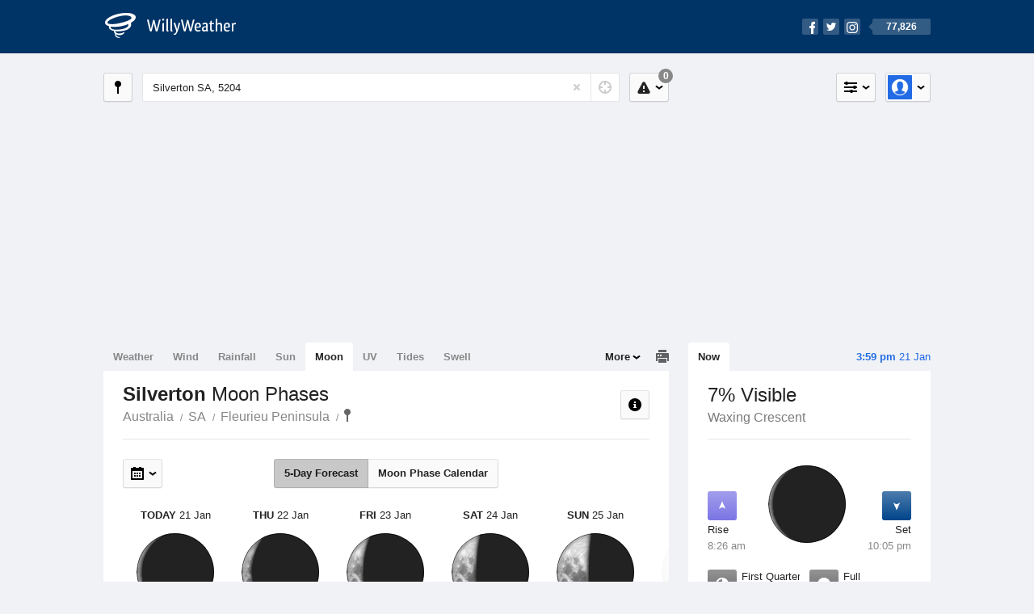

--- FILE ---
content_type: text/html; charset=UTF-8
request_url: https://moonphases.willyweather.com.au/sa/fleurieu-peninsula/silverton.html
body_size: 5352
content:
<!doctype html><html lang="en"><head><meta charset="utf-8"><meta name="apple-itunes-app" content="app-id=592978502, app-argument=https://itunes.apple.com/au/app/weather-by-willyweather/id592978502?mt=8&amp;uo=4&amp;at=11lMKC%22"><meta property="og:url" content="https://moonphases.willyweather.com.au/sa/fleurieu-peninsula/silverton.html"><link rel="canonical" href="https://moonphases.willyweather.com.au/sa/fleurieu-peninsula/silverton.html"/><meta name="description" content="Moon Phases Silverton. Full moon calendar, new moon, first and last quarter, lunar rise and set, and percentage full"/><meta property="og:image" content="https://cdnres.willyweather.com.au/images/facebook.png"><meta property="og:image:secure_url" content="https://cdnres.willyweather.com.au/images/facebook.png"><link href="https://cdnres.willyweather.com.au/compiled/location.1.44.11.css" rel="stylesheet"><meta name="viewport" content="width=device-width,minimum-scale=1.0,maximum-scale=1.0"><link href="https://cdnres.willyweather.com.au/compiled/queries.1.44.11.css" rel="stylesheet"><link href="https://cdnres.willyweather.com.au/images/icons/apple-touch-icon-76.png" sizes="76x76" rel="apple-touch-icon-precomposed"><link href="https://cdnres.willyweather.com.au/images/icons/apple-touch-icon-120.png" sizes="120x120" rel="apple-touch-icon-precomposed"><link href="https://cdnres.willyweather.com.au/images/icons/apple-touch-icon-152.png" sizes="152x152" rel="apple-touch-icon-precomposed"><link href="https://cdnres.willyweather.com.au/images/icons/apple-touch-icon-180.png" sizes="180x180" rel="apple-touch-icon-precomposed"><link href="https://cdnres.willyweather.com.au/images/icons/favicon.ico" rel="icon"><script>
            ww = {data: {}};
            ww.isPrem = true ;
                            ww.weatherType = {code: 'moonphases'};
                    </script><script>
    ww.utcTimestamp = 1768973390000;
    ww.pageType = 'location';
    ww.cdn1Url = 'https://cdnres.willyweather.com.au';
    ww.location = {"id":10276,"name":"Silverton","postcode":"5204","lat":-35.6114,"lng":138.1632,"state":"SA","region":"Fleurieu Peninsula","typeId":1,"timeZoneOffset":37800};
    ww.data.weatherTargeting = {"obsWind":35,"obsTemp":16,"rainLstHr":0,"rainToday":0,"precisNextHr":"partly-cloudy","swellMorn1":null,"swellAftr1":null,"swellMorn2":null,"swellAftr2":null,"windMorn1":28,"windAftr1":37,"windMorn2":31,"windAftr2":30,"precis1":"cloudy","precis2":"partly-cloudy","minTemp1":13,"maxTemp1":17,"minTemp2":11,"maxTemp2":18,"maxUv1":11,"maxUv2":12}</script><script>
            var gaDim = {pageType: ww.pageType};
            if (ww.weatherType) gaDim.weatherType = ww.weatherType.code;
            if (ww.location) {
                if (ww.location.state) gaDim.state = ww.location.state;
                if (ww.location.region) gaDim.region = ww.location.region;
                if (ww.location.name) {
                    gaDim.name = ww.location.name;
                    gaDim.postcode = ww.location.postcode;
                    gaDim.locationType = ww.location.typeId.toString();
                }
            }

            dataLayer = [gaDim];
        </script><title>Silverton Moon Phases, SA 5204 - WillyWeather</title></head><body class="moonphases-view location-view minimal" data-locale="en_AU"><script>(function(w,d,s,l,i){w[l]=w[l]||[];w[l].push({'gtm.start':
                new Date().getTime(),event:'gtm.js'});var f=d.getElementsByTagName(s)[0],
                j=d.createElement(s),dl=l!='dataLayer'?'&l='+l:'';j.async=true;j.src=
                '//www.googletagmanager.com/gtm.js?id='+i+dl;f.parentNode.insertBefore(j,f);
            })(window,document,'script','dataLayer','GTM-54MN4R');
        </script><header class="super-header"><section class="hero-bar"><a href="/" class="logo" aria-label="WillyWeather Logo"><i class="icon"></i><span>WillyWeather</span></a><nav class="fly-out social"><a data-hint="Follow Us"><span class="count">77,826</span><i class="facebook"></i><i class="twitter"></i><i class="instagram"></i></a><div class="fly-out-contents"></div></nav></section></header><section class="wrapper"><div class="global-tools"><nav class="fly-out measurements"><a class="cycle button" data-hint="Cycle Units" >&nbsp;&nbsp;</a><a class="button" data-hint="Unit Settings"><i class="icon"></i></a><div class="fly-out-contents"><header><h2>Unit Settings</h2><h3>Measurement preferences are saved</h3></header><ul><li><select name="t" data-weathertype="weather" data-labels="&deg;C,&deg;F"><option selected value="c">Celsius</option><option value="f">Fahrenheit</option></select><label>Temperature</label></li><li><select name="rpm" data-weathertype="rainfall" data-labels="mm,in,pts"><option selected value="mm">mm</option><option value="in">inches</option><option value="pts">points</option></select><label>Rainfall</label></li><li><select name="sh" data-weathertype="swell" data-labels="m,ft"><option selected value="m">metres</option><option value="ft">feet</option></select><label>Swell Height</label></li><li><select name="th" data-weathertype="tides" data-labels="m,ft"><option selected value="m">metres</option><option value="ft">feet</option></select><label>Tide Height</label></li><li><select name="ws" data-weathertype="wind" data-labels="km/h,mph,m/s,knots"><option selected value="km/h">km/h</option><option value="mph">mph</option><option value="m/s">m/s</option><option value="knots">knots</option></select><label>Wind Speed</label></li><li><select name="d"><option selected value="km">kilometres</option><option value="miles">miles</option></select><label>Distance</label></li><li><select name="p"><option value="hpa">hPa</option><option value="mmhg">mmHg</option><option value="inhg">inHg</option><option value="psi">psi</option><option value="millibars">millibars</option></select><label>Pressure</label></li><li><select name="rh" data-labels="m,ft"><option selected value="m">metres</option><option value="ft">feet</option></select><label>River Height</label></li></ul></div></nav><nav class="fly-out account"><a class="button" data-hint="Account"><img src="https://cdnres.willyweather.com.au/images/gravatar.png" width="30" height="30" alt="Profile Picture"></a><div class="fly-out-contents"></div></nav></div><section class="location-bar"><a class="button close-locations" data-hint="View Locations Map" data-closest-station-modal-trigger data-closest-point-modal-mode="locations"><i class="icon"></i></a><form method="get" action="/search/search.html" class="search empty" autocomplete="off"><input type="search" name="query" placeholder="Enter Location or Postcode" value="Silverton SA, 5204" aria-label="Enter Location or Postcode"><a class="current-location" data-hint="Use Current Location"><span class="icon"></span></a><i class="activity-indicator"></i><button type="reset" aria-label="Reset"></button><div class="fly-out-contents results"></div></form><nav class="fly-out warnings"><a data-hint="Warnings" class="button"><i class="icon"><b class="badge">0</b></i></a><div class="fly-out-contents"></div><script>
        ww.data.warningsSummary = {areaType: 'location', id: 10276};
    </script></nav></section><figure class="ad ad-billboard" data-ad-type="billboard"></figure><section class="content"><aside class="secondary-focus"><time class="location-time"><strong class="time"></strong>&nbsp;<span class="date"></span></time><nav class="tabs"><section><a class="current" data-target="moon-overview">Now</a></section></nav><section class="block moon-overview"><header><h1>7% Visible</h1><h2>Waxing Crescent</h2></header><span class="data-bit moon-rise"><i class="icon"></i><h3>Rise</h3><h4>8:26 am</h4></span><span class="data-bit moon-set"><i class="icon"></i><h3>Set</h3><h4>10:05 pm</h4></span><figure class="moon-phase waxing crescent" data-fill="7"></figure><ul class="active icon-list stacked static"><li class="phase-first-quarter"><span><i class="icon"></i><h3>First Quarter</h3><span>26 Jan</span></span></li><li class="phase-full"><span><i class="icon"></i><h3>Full</h3><span>2 Feb</span></span></li><li class="phase-last-quarter"><span><i class="icon"></i><h3>Last Quarter</h3><span>9 Feb</span></span></li><li class="phase-new"><span><i class="icon"></i><h3>New</h3><span>17 Feb</span></span></li></ul><script>
        ww.data.observational = {target: '.moon-overview', template: 'Moonphases', location: ww.location};
    </script></section><figure class="ad block ad-mrec ad-mrec1" data-ad-type="mrec1"><a class="cta nudge" href="https://www.willyweather.com.au/account/register.html">Get WillyWeather+ to remove ads</a></figure><section class="block news"><header><a class="cta" href="//www.willyweather.com.au/news.html">All News</a><h2>Australia Weather News</h2></header><ul><li><a href="//www.willyweather.com.au/news/212908/rockhampton+residents+urged+to+avoid+floodwaters+as+fitzroy+river+approaches+peak.html"><time>        2h 23m ago</time>
                                        Rockhampton residents urged to avoid floodwaters as Fitzroy River approaches peak
                                                                                    <p>Police have warned central Queensland residents against entering floodwaters, after several social media posts showed people in the shallows of a swollen river.   </p></a></li><li><a href="//www.willyweather.com.au/news/212910/towns+brace+for+potential+50--degree+days+as+heatwave+grips+pilbara+and+gascoyne.html"><time>        4h ago</time>
                                        Towns brace for potential 50-degree days as heatwave grips Pilbara and Gascoyne
                                                                            </a></li><li><a href="//www.willyweather.com.au/news/212909/aurora+australis+seen+across+australia+as+geomagnetic+storms+deliver+spectacular+light+show.html"><time>        6h ago</time>
                                        Aurora australis seen across Australia as geomagnetic storms deliver spectacular light show
                                                                            </a></li></ul></section><section class="block trends" data-expanding-module="trends"><header><h2>Trending Locations</h2></header><ul><li><a href="https://moonphases.willyweather.com.au/qld/brisbane/brisbane.html">
                                        Brisbane, QLD 4000                </a></li></ul></section></aside><main class="primary-focus"><nav class="tabs"><section class="primary-tabs"><a href="//www.willyweather.com.au/sa/fleurieu-peninsula/silverton.html">Weather</a><a href="//wind.willyweather.com.au/sa/fleurieu-peninsula/silverton.html">Wind</a><a href="//rainfall.willyweather.com.au/sa/fleurieu-peninsula/silverton.html">Rainfall</a><a href="//sunrisesunset.willyweather.com.au/sa/fleurieu-peninsula/silverton.html">Sun</a><a href="//moonphases.willyweather.com.au/sa/fleurieu-peninsula/silverton.html">Moon</a><a href="//uv.willyweather.com.au/sa/fleurieu-peninsula/silverton.html">UV</a><a href="//tides.willyweather.com.au/sa/fleurieu-peninsula/silverton.html">Tides</a><a href="//swell.willyweather.com.au/sa/fleurieu-peninsula/silverton.html">Swell</a></section><a class="print-tool" data-hint="Printable Overview" data-modal="overview"></a><section class="more-tabs fly-out"><a>More</a><div class="fly-out-contents"><ul><li class="hidden" data-hidden="1"><a href="//www.willyweather.com.au/sa/fleurieu-peninsula/silverton.html">Weather</a></li><li class="hidden" data-hidden="1"><a href="//wind.willyweather.com.au/sa/fleurieu-peninsula/silverton.html">Wind</a></li><li class="hidden" data-hidden="1"><a href="//rainfall.willyweather.com.au/sa/fleurieu-peninsula/silverton.html">Rainfall</a></li><li class="hidden" data-hidden="1"><a href="//sunrisesunset.willyweather.com.au/sa/fleurieu-peninsula/silverton.html">Sun</a></li><li class="hidden" data-hidden="1"><a href="//moonphases.willyweather.com.au/sa/fleurieu-peninsula/silverton.html">Moon</a></li><li class="hidden" data-hidden="1"><a href="//uv.willyweather.com.au/sa/fleurieu-peninsula/silverton.html">UV</a></li><li class="hidden" data-hidden="1"><a href="//tides.willyweather.com.au/sa/fleurieu-peninsula/silverton.html">Tides</a></li><li class="hidden" data-hidden="1"><a href="//swell.willyweather.com.au/sa/fleurieu-peninsula/silverton.html">Swell</a></li><li><a href="//www.willyweather.com.au/cameras.html" data-link="cameras" >Cameras</a></li><li><a href="//www.willyweather.com.au/climate/weather-stations.html" data-link="weather-stations">Weather Stations</a></li><li><a href="//www.willyweather.com.au/news.html">Weather News</a></li><li><a href="//www.willyweather.com.au/warnings.html">Warnings</a></li><li><a href="//www.willyweather.com.au/maps.html" data-link="maps">Maps</a></li><li><a href="//www.willyweather.com.au/graphs.html" data-link="graphs">Graphs</a></li></ul></div></section></nav><article class="view"><header class="view-header"><nav class="tools stacked-buttons"><a class="button help-info" data-hint="Help and Info"><i class="icon"></i></a></nav><h1>Silverton        <em> Moon Phases</em></h1><ul class="breadcrumbs"><li><a href="/">Australia</a></li><li><a href="/sa.html">SA</a></li><li><a href="/sa/fleurieu-peninsula.html">Fleurieu Peninsula</a></li><li class="final-point"><a href="/sa/fleurieu-peninsula/silverton.html">Silverton</a></li></ul></header><nav class="sub-tabs forecast-calendar"><a class="button current" data-target="forecast">5-Day Forecast</a><a class="button" data-target="calendar">Moon Phase Calendar</a></nav><div class="extra-tools"><section><nav class="fly-out jump-to-date hidden"><a class="button" data-hint="Jump to Date"><i class="icon"></i></a><div class="fly-out-contents"><form action=""><fieldset><label for="jump-to-date-input">
                        Jump to Date
                    </label><input id="jump-to-date-input" type="date"><button class="confirm-btn button">
                        Confirm
                    </button></fieldset></form></div></nav></section><section><a data-hint="Go to Current Time" class="button current-time hidden"><i class="icon"></i></a></section></div><section class="calendar hidden"></section><section class="forecast"><div class="scroll-view"><ul><li class="day current"><time datetime="2026-01-21"><strong>Today</strong> 21 Jan</time><figure class="moon-phase waxing crescent" data-fill="7"></figure><h3>Waxing Crescent</h3><p>7% Visible</p><ul class="icon-list static"><li class="moon-rise"><i class="icon"></i><h3>Rise</h3><span>8:26 am</span></li><li class="moon-set"><i class="icon"></i><h3>Set</h3><span>10:05 pm</span></li></ul></li><li class="day"><time datetime="2026-01-22"><strong>Thu</strong> 22 Jan</time><figure class="moon-phase waxing crescent" data-fill="14"></figure><h3>Waxing Crescent</h3><p>14% Visible</p><ul class="icon-list static"><li class="moon-rise"><i class="icon"></i><h3>Rise</h3><span>9:30 am</span></li><li class="moon-set"><i class="icon"></i><h3>Set</h3><span>10:32 pm</span></li></ul></li><li class="day"><time datetime="2026-01-23"><strong>Fri</strong> 23 Jan</time><figure class="moon-phase waxing crescent" data-fill="22"></figure><h3>Waxing Crescent</h3><p>22% Visible</p><ul class="icon-list static"><li class="moon-rise"><i class="icon"></i><h3>Rise</h3><span>10:34 am</span></li><li class="moon-set"><i class="icon"></i><h3>Set</h3><span>10:57 pm</span></li></ul></li><li class="day"><time datetime="2026-01-24"><strong>Sat</strong> 24 Jan</time><figure class="moon-phase waxing crescent" data-fill="32"></figure><h3>Waxing Crescent</h3><p>32% Visible</p><ul class="icon-list static"><li class="moon-rise"><i class="icon"></i><h3>Rise</h3><span>11:38 am</span></li><li class="moon-set"><i class="icon"></i><h3>Set</h3><span>11:23 pm</span></li></ul></li><li class="day"><time datetime="2026-01-25"><strong>Sun</strong> 25 Jan</time><figure class="moon-phase waxing crescent" data-fill="42"></figure><h3>Waxing Crescent</h3><p>42% Visible</p><ul class="icon-list static"><li class="moon-rise"><i class="icon"></i><h3>Rise</h3><span>12:45 pm</span></li><li class="moon-set"><i class="icon"></i><h3>Set</h3><span>11:52 pm</span></li></ul></li><li class="day"><time datetime="2026-01-26"><strong>Mon</strong> 26 Jan</time><figure class="moon-phase first-quarter" data-fill="50"></figure><h3>First Quarter</h3><p>50% Visible</p><ul class="icon-list static"><li class="moon-rise"><i class="icon"></i><h3>Rise</h3><span>1:54 pm</span></li><li class="moon-set"><i class="icon"></i><h3>Set</h3><span>No set</span></li></ul></li><li class="day"><time datetime="2026-01-27"><strong>Tue</strong> 27 Jan</time><figure class="moon-phase waxing gibbous" data-fill="65"></figure><h3>Waxing Gibbous</h3><p>65% Visible</p><ul class="icon-list static"><li class="moon-set"><i class="icon"></i><h3>Set</h3><span>12:25 am</span></li><li class="moon-rise"><i class="icon"></i><h3>Rise</h3><span>3:06 pm</span></li></ul></li></ul><nav class="flippers ghosted"><a class="back"></a><a class="forward"></a></nav></div><script>
        ww.data.moonForecast = {location: ww.location, carousel: {"size":394,"start":33}, startDate: '2026-01-21', hemisphere: 's'}
    </script></section><small class="update-stamp"><strong>Silverton</strong> Moon forecast calculated mathematically.</time></small><section class="stats-summary block"><h2><strong>Silverton</strong> Moon Phases Statistics</h2><div class="graph-thumb"><ul class="icon-list static"><li class="blue-moon"><span><i class="icon"></i><h3>Next Blue Moon</h3><span>31 May, 2026</span></span></li><li class="lunar-eclipse"><span><i class="icon"></i><h3>Next Partial Lunar Eclipse</h3><span>7 July, 2028 2:39-5:00 am</span></span></li><li class="apogee"><span><i class="icon"></i><h3>Apogee <em>(Farthest from Earth)</em></h3><span>-</span></span></li></ul></div><div class="graph-thumb"><ul class="icon-list static"><li class="blood-moon"><span><i class="icon"></i><h3>Next Total Lunar Eclipse <em>Blood Moon</em></h3><span>3 March, 2026 9:34-10:33 pm</span></span></li><li class="annular-eclipse"><span><i class="icon"></i><h3>Next Penumbral Eclipse</h3><span>19 July, 2027 1:27-1:39 am</span></span></li><li class="perigee"><span><i class="icon"></i><h3>Perigee <em>(Closest to Earth)</em></h3><span>-</span></span></li></ul></div></section><figure class="ad block ad-mrec ad-mrec3" data-ad-type="mrec3"><a class="cta nudge" href="https://www.willyweather.com.au/account/register.html">Get WillyWeather+ to remove ads</a></figure></article></main></section><footer class="super-footer"><section><h6>Data Sources</h6><ul><li><small>Weather information based on data supplied by the <em>Bureau of Meteorology</em> and <a href="https://www.willyweather.com.au/terms.html#data-disclaimer" class="cta">other sources</a></small></li><li><small>&copy; 2026 WillyWeather</small></li></ul></section><section><h6>Apps</h6><ul><li class="iphone-app"><a href="https://www.willyweather.com.au/info/ios.html">iPhone App</a></li><li class="android-app"><a href="https://www.willyweather.com.au/info/android.html">Android App</a></li></ul></section><section><h6>Products</h6><ul><li><a href="https://www.willyweather.com.au/account/register.html">Accounts</a></li><li><a href="https://www.willyweather.com.au/widget/create.html">Website Widgets</a></li><li><a href="https://www.willyweather.com.au/info/widget/warning.html">Website Warnings</a></li><li><a href="https://www.willyweather.com.au/advertising.html">Advertising</a></li><li><a href="https://www.willyweather.com.au/info/api.html">Public API</a></li></ul></section><section><h6>WillyWeather <em>1.44.11</em></h6><ul><li class="important"><a href="https://www.willyweather.com.au/terms.html">Terms and Conditions</a></li><li class="important"><a data-site-view="" data-desktop="Desktop Site" data-mobile="Mobile Site"></a></li></ul></section><section class="contact"><h6>Contact</h6><ul><li><a href="https://www.facebook.com/willyweather">Facebook</a></li><li><a href="https://twitter.com/WillyWeather">Twitter</a></li><li class="important"><a class="contact-us">Contact Us</a></li></ul></section></footer></section><figure class='custom-master hidden'></figure><script>
            function loadScripts() {
                var element = document.createElement('script');
                element.src = 'https://cdnres.willyweather.com.au/compiled/location.1.44.11.js';
                document.body.appendChild(element);
            }
            if (window.addEventListener)
                window.addEventListener('load', loadScripts, false);
            else if (window.attachEvent)
                window.attachEvent('onload', loadScripts);
            else
                window.onload = loadScripts;
        </script><script type="text/javascript" src="https://cdnres.willyweather.com.au/ads.js?" async></script><script defer data-domain="willyweather.com.au" src="https://plausible.io/js/script.js"></script></body></html>

--- FILE ---
content_type: text/html; charset=utf-8
request_url: https://www.google.com/recaptcha/api2/aframe
body_size: 184
content:
<!DOCTYPE HTML><html><head><meta http-equiv="content-type" content="text/html; charset=UTF-8"></head><body><script nonce="X5aUP2AXrs9BLJWb3N2ubg">/** Anti-fraud and anti-abuse applications only. See google.com/recaptcha */ try{var clients={'sodar':'https://pagead2.googlesyndication.com/pagead/sodar?'};window.addEventListener("message",function(a){try{if(a.source===window.parent){var b=JSON.parse(a.data);var c=clients[b['id']];if(c){var d=document.createElement('img');d.src=c+b['params']+'&rc='+(localStorage.getItem("rc::a")?sessionStorage.getItem("rc::b"):"");window.document.body.appendChild(d);sessionStorage.setItem("rc::e",parseInt(sessionStorage.getItem("rc::e")||0)+1);localStorage.setItem("rc::h",'1768973398446');}}}catch(b){}});window.parent.postMessage("_grecaptcha_ready", "*");}catch(b){}</script></body></html>

--- FILE ---
content_type: text/plain
request_url: https://rtb.openx.net/openrtbb/prebidjs
body_size: -88
content:
{"id":"b6cfd64a-64ed-4846-b37f-4c2b97f6a07c","nbr":0}